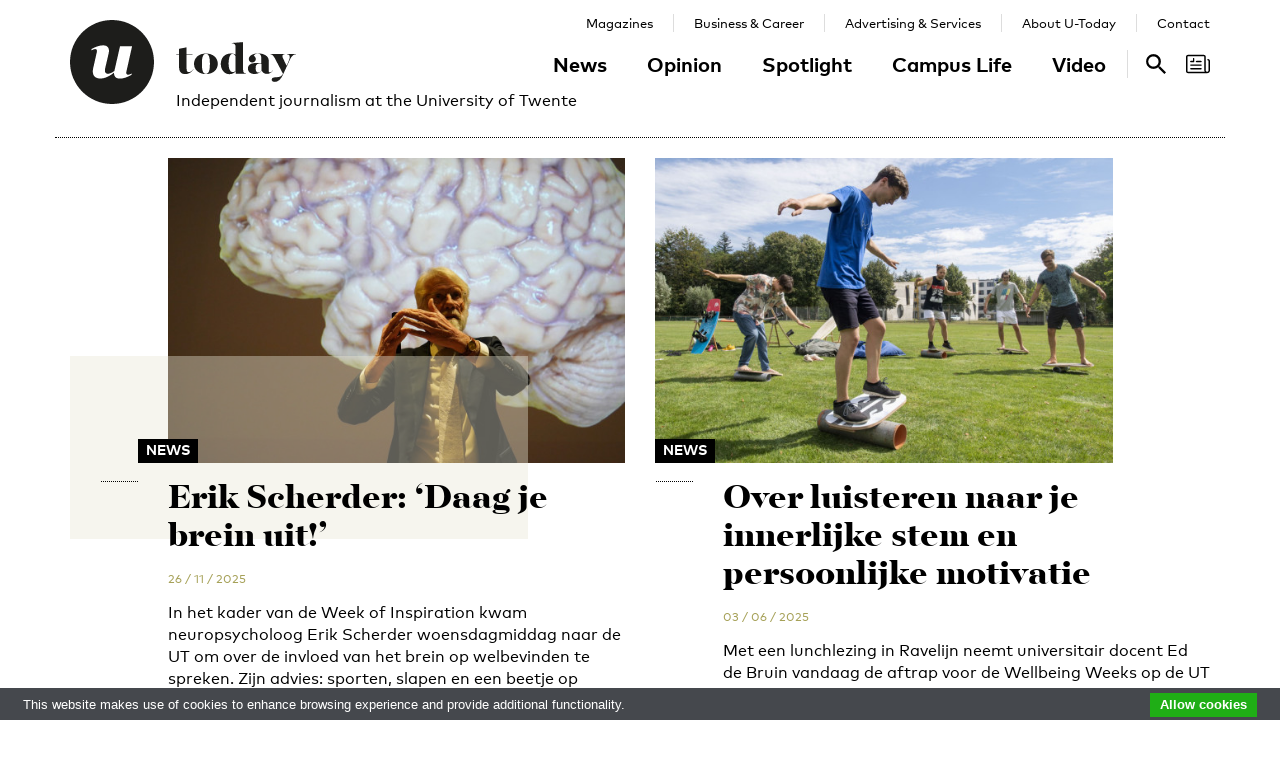

--- FILE ---
content_type: text/html; charset=UTF-8
request_url: https://www.utoday.nl/tag/student%20wellbeing
body_size: 9489
content:
<!DOCTYPE html>
<html lang="en">
<head>
    <meta charset="UTF-8">
    <meta http-equiv="X-UA-Compatible" content="IE=edge">
    <meta name="viewport" content="width=device-width, initial-scale=1">

    <title>Tagged: student wellbeing - U-Today</title>

    <link rel="apple-touch-icon-precomposed" sizes="144x144" href="/apple-touch-icon-144x144.png"/>
    <link rel="apple-touch-icon-precomposed" sizes="152x152" href="/apple-touch-icon-152x152.png"/>
    <link rel="icon" type="image/png" href="/favicon-32x32.png" sizes="32x32"/>
    <link rel="icon" type="image/png" href="/favicon-16x16.png" sizes="16x16"/>
    <link rel="icon" type="image/x-icon" href="/favicon.ico">
    <meta name="application-name" content="U-Today"/>
    <meta name="msapplication-TileColor" content="#000000"/>
    <meta name="msapplication-TileImage" content="/mstile-144x144.png"/>

    
            <link rel="stylesheet" href="/css/front-end.css?v=v4.13.1">
        <link rel="stylesheet" href="/components/lightbox2/dist/css/lightbox.min.css">
                <link rel="stylesheet" href="https://cdnjs.cloudflare.com/ajax/libs/font-awesome/4.7.0/css/font-awesome.min.css">
    
        <!--[if lt IE 9]>
    <script src="https://oss.maxcdn.com/html5shiv/3.7.3/html5shiv.min.js"></script>
    <script src="https://oss.maxcdn.com/respond/1.4.2/respond.min.js"></script>
    <![endif]-->
    <script src="/components/picturefill/dist/picturefill.min.js" async></script>

            <script type='text/javascript'>
            var googletag = googletag || {};
            googletag.cmd = googletag.cmd || [];
            (function() {
                var gads = document.createElement('script');
                gads.async = true;
                gads.type = 'text/javascript';
                var useSSL = 'https:' == document.location.protocol;
                gads.src = (useSSL ? 'https:' : 'http:') +
                        '//www.googletagservices.com/tag/js/gpt.js';
                var node = document.getElementsByTagName('script')[0];
                node.parentNode.insertBefore(gads, node);
            })();
        </script>

        <script type='text/javascript'>
            googletag.cmd.push(function() {
                                    googletag.defineSlot('/12578459/Brede_skyscraper', [160, 600], 'div-gpt-ad-1336402681634-0').addService(googletag.pubads());
                                                googletag.pubads().enableSingleRequest();
                googletag.enableServices();
            });
        </script>
    
</head>
<body class=" page-article-index brand-green">

                    
    <div id="app-store-banner" class="app-banner container" style="display: none;">
        <a href="#" id="app-store-download-btn" class="btn btn-primary bg-brand-pink">Download</a>
        <div class="image-container">
            <img src="/favicon-155.png" alt="Download de app">
        </div>
        <div class="text-container">
            <h4>U-Today</h4>
            <p>Free - in store</p>
        </div>
        <span id="app-store-banner-close-btn">x</span>
    </div>

            <div id="header">
        <div id="header-content" class="container">
            <a href="/" class="logo">
                <img class="logo-u" src="/img/logo-u.svg">
                <img class="logo-today hidden-sm hidden-md" src="/img/logo-today.svg">
            </a>
            <p class="header-sub-title">Independent journalism at the University of Twente</p>
            <button type="button" class="navbar-toggle collapsed" data-toggle="collapse" data-target="#nav-main,#nav-pages" aria-expanded="false">
                <span class="sr-only">Toggle navigation</span>
            </button>
            <nav id="nav-main" class="navbar-collapse collapse">
                <ul class="nav"><li class="first"><a href="/news">News</a></li><li><a href="/opinion">Opinion</a></li><li><a href="/spotlight">Spotlight</a></li><li><a href="/campus-life">Campus Life</a></li><li class="last"><a href="/video">Video</a></li></ul>            </nav>
            <nav id="nav-pages" class="navbar-collapse collapse">
                <ul class="nav"><li class="first"><a href="/magazines">Magazines</a></li><li><a href="/business-and-career">Business &amp; Career</a></li><li><a href="/advertising-and-services">Advertising &amp; Services</a></li><li><a href="/about">About U-Today</a></li><li class="last"><a href="/contact">Contact</a></li></ul>            </nav>
            <nav id="nav-search"><a href="/search"><svg xmlns="http://www.w3.org/2000/svg" width="24" height="24" viewBox="0 0 24 24"><path d="M9.4 14.6c-2.8 0-5.1-2.3-5.1-5.1 0-2.8 2.3-5.1 5.1-5.1 2.8 0 5.1 2.3 5.1 5.1C14.6 12.3 12.3 14.6 9.4 14.6zM16.3 14.6h-0.9l-0.3-0.3c1.1-1.3 1.8-3 1.8-4.8 0-4.1-3.3-7.4-7.4-7.4s-7.4 3.3-7.4 7.4 3.3 7.4 7.4 7.4c1.8 0 3.5-0.7 4.8-1.8l0.3 0.3v0.9l5.7 5.7 1.7-1.7L16.3 14.6z"/></svg><span class="sr-only">Search</span></a></nav>

            <nav id="nav-magazine" class="brand-pink"><div id="latest-magazine-link"
             onclick="if(document.getElementById('notification-circle')) document.getElementById('notification-circle').remove()"
             onmouseover="if(document.getElementById('notification-circle')) document.getElementById('notification-circle').remove()"
             data-toggle="popover"
             data-html="true"
             data-trigger="hover click focus"
             data-container="#latest-magazine-link"
             data-content="&lt;div class=&quot;latest-magazine-popover&quot;&gt;&lt;div class=&quot;row&quot;&gt;&lt;div class=&quot;col-md-6 col-sm-12&quot;&gt;&lt;img class=&quot;img-responsive&quot; src=&quot;https://www.utoday.nl/media/cache/magazine_thumb/uploads/magazines/FINALFINAL202500134%20ECIU%20University%20Magazine%202025%20-%20opmaak%20230x290mm_28nov2025.png&quot; alt=&quot;Latest magazine cover&quot;&gt;&lt;/div&gt;&lt;div class=&quot;magazine-content col-md-6 col-sm-12&quot;&gt;&lt;h3 class=&quot;title&quot;&gt;ECIU University Magazine #6&lt;/h3&gt;&lt;p class=&quot;date&quot;&gt;12 / 12 / 2025&lt;/p&gt;&lt;nav class=&quot;links row&quot;&gt;&lt;div class=&quot;button-container&quot;&gt;&lt;a class=&quot;magazine-button btn btn-default&quot; href=&quot;/uploads/magazines/FINALFINAL202500134 ECIU University Magazine 2025 - opmaak 230x290mm_28nov2025.pdf&quot; target=&quot;_blank&quot;&gt;
                                    Download
                                &lt;/a&gt;&lt;/div&gt;&lt;/nav&gt;&lt;/div&gt;&lt;/div&gt;&lt;/div&gt;&lt;script&gt;
            document.cookie = &quot;magazineId=146; expires=Fri, 19 Dec 2025 00:00:00 +0100&quot;;
        &lt;/script&gt;"
             data-placement="auto"><div class="notification-icon"><?xml version="1.0" encoding="iso-8859-1"?><!-- Generator: Adobe Illustrator 18.0.0, SVG Export Plug-In . SVG Version: 6.00 Build 0)  --><!DOCTYPE svg PUBLIC "-//W3C//DTD SVG 1.1//EN" "http://www.w3.org/Graphics/SVG/1.1/DTD/svg11.dtd"><svg version="1.1" id="Capa_1" xmlns="http://www.w3.org/2000/svg" xmlns:xlink="http://www.w3.org/1999/xlink" x="0px" y="0px"
     viewBox="0 0 250.128 250.128" style="enable-background:new 0 0 250.128 250.128;" xml:space="preserve"><g><path d="M229.415,73.41c-4.142,0-7.5,3.358-7.5,7.5s3.358,7.5,7.5,7.5c3.15,0,5.713,2.557,5.713,5.699v97.187
		c0,8.038-6.539,14.577-14.577,14.577s-14.577-6.539-14.577-14.577V49.955c0-11.414-9.292-20.7-20.714-20.7H20.698
		C9.285,29.255,0,38.541,0,49.955V200.16c0,11.161,8.874,20.265,19.93,20.674c0.253,0.026,0.509,0.039,0.769,0.039h177.775h22.077
		c16.309,0,29.577-13.268,29.577-29.577V94.109C250.128,82.696,240.836,73.41,229.415,73.41z M15,200.16V49.955
		c0-3.143,2.556-5.7,5.698-5.7H185.26c3.15,0,5.714,2.557,5.714,5.7v141.341c0,5.298,1.407,10.271,3.857,14.577H20.698
		C17.556,205.873,15,203.31,15,200.16z"/><path d="M156.235,92.182h-46.683c-4.142,0-7.5,3.358-7.5,7.5s3.358,7.5,7.5,7.5h46.683c4.142,0,7.5-3.358,7.5-7.5
		S160.377,92.182,156.235,92.182z"/><path d="M156.235,129.518H51.2c-4.142,0-7.5,3.358-7.5,7.5c0,4.142,3.358,7.5,7.5,7.5h105.035c4.142,0,7.5-3.358,7.5-7.5
		C163.735,132.876,160.377,129.518,156.235,129.518z"/><path d="M156.235,166.854H51.2c-4.142,0-7.5,3.358-7.5,7.5c0,4.142,3.358,7.5,7.5,7.5h105.035c4.142,0,7.5-3.358,7.5-7.5
		C163.735,170.212,160.377,166.854,156.235,166.854z"/><path d="M49.738,107.182h29.907c4.142,0,7.5-3.358,7.5-7.5V69.775c0-4.142-3.358-7.5-7.5-7.5c-4.142,0-7.5,3.358-7.5,7.5v22.407
		H49.738c-4.142,0-7.5,3.358-7.5,7.5S45.596,107.182,49.738,107.182z"/></g></svg></div><span class="sr-only">Search</span></div></nav>
        </div>
    </div>

    <div class="container content-container">

        
                                                                                                                                                                                                                    
    <div class="row articles-first">
                    <div class="col-sm-5 col-sm-offset-1">
                            <a class="article-link article-link-1" href="/news/76248/erik-scherder-daag-je-brein-uit">

                    <div class="img-container"><img src="https://www.utoday.nl/media/cache/thumb_3x2_tiny/uploads/images/2025/week48/DSC01700.JPG" sizes="(min-width: 1200px) 458px, (min-width: 992px) 374px, (min-width: 768px) 283px, calc(100vh - 30px)" srcset="https://www.utoday.nl/media/cache/thumb_3x2_tiny/uploads/images/2025/week48/DSC01700.JPG 220w, https://www.utoday.nl/media/cache/thumb_3x2_small/uploads/images/2025/week48/DSC01700.JPG 360w, https://www.utoday.nl/media/cache/thumb_3x2_medium/uploads/images/2025/week48/DSC01700.JPG 555w, https://www.utoday.nl/media/cache/thumb_3x2_large/uploads/images/2025/week48/DSC01700.JPG 720w, https://www.utoday.nl/media/cache/thumb_3x2_full/uploads/images/2025/week48/DSC01700.JPG 1140w" data-src-full="https://www.utoday.nl/media/cache/thumb_3x2_full/uploads/images/2025/week48/DSC01700.JPG" title=""><span class="category-label">News</span></div>
                    <div class="text-container">
                        <h3 class="title">Erik Scherder: ‘Daag je brein uit!’</h3>

                        <time datetime="2025-11-26T16:28:00+01:00" title="2025-11-26 16:28" data-toggle="tooltip">26 / 11 / 2025</time>

                        <p class="summary">In het kader van de Week of Inspiration kwam neuropsycholoog Erik Scherder woensdagmiddag naar de UT om over de invloed van het brein op welbevinden te spreken. Zijn advies: sporten, slapen en een beetje op elkaar letten.</p>
                    </div>

                </a>
                    </div>
            <div class="col-sm-5 col-sm-offset-1">
                            <a class="article-link article-link-2" href="/news/75641/over-luisteren-naar-je-innerlijke-stem-en-persoonlijke-motivatie">

                    <div class="img-container"><img src="https://www.utoday.nl/media/cache/thumb_3x2_tiny/uploads/images/2025/Week23/universiteit%20kick%20in%20introductie%20campus%209%20%281%29.jpg" sizes="(min-width: 1200px) 458px, (min-width: 992px) 374px, (min-width: 768px) 283px, calc(100vh - 30px)" srcset="https://www.utoday.nl/media/cache/thumb_3x2_tiny/uploads/images/2025/Week23/universiteit%20kick%20in%20introductie%20campus%209%20%281%29.jpg 220w, https://www.utoday.nl/media/cache/thumb_3x2_small/uploads/images/2025/Week23/universiteit%20kick%20in%20introductie%20campus%209%20%281%29.jpg 360w, https://www.utoday.nl/media/cache/thumb_3x2_medium/uploads/images/2025/Week23/universiteit%20kick%20in%20introductie%20campus%209%20%281%29.jpg 555w, https://www.utoday.nl/media/cache/thumb_3x2_large/uploads/images/2025/Week23/universiteit%20kick%20in%20introductie%20campus%209%20%281%29.jpg 720w, https://www.utoday.nl/media/cache/thumb_3x2_full/uploads/images/2025/Week23/universiteit%20kick%20in%20introductie%20campus%209%20%281%29.jpg 1140w" data-src-full="https://www.utoday.nl/media/cache/thumb_3x2_full/uploads/images/2025/Week23/universiteit%20kick%20in%20introductie%20campus%209%20%281%29.jpg" title=""><span class="category-label">News</span></div>
                    <div class="text-container">
                        <h3 class="title">Over luisteren naar je innerlijke stem en persoonlijke motivatie</h3>

                        <time datetime="2025-06-03T11:01:00+02:00" title="2025-06-03 11:01" data-toggle="tooltip">03 / 06 / 2025</time>

                        <p class="summary">Met een lunchlezing in Ravelijn neemt universitair docent Ed de Bruin vandaag de aftrap voor de Wellbeing Weeks op de UT voor zijn rekening. U-Today sprak met hem al eerder over waarom dit een belangrijk thema is en wat hij zijn publiek wil meegeven.</p>
                    </div>

                </a>
                    </div>
        </div>

    
<div class="row articles-container">
            <div class="col-sm-4">
                                <a class="article-link" href="/on-the-spot/73780/stoppen-met-studeren-was-de-beste-keuze-die-ik-ooit-maakte">

            <div class="img-container"><img src="https://www.utoday.nl/media/cache/thumb_3x2_tiny/uploads/images/2024/Week5/universiteit%20spot%20koehorst%20hond%201%20.jpg" sizes="(min-width: 1200px) 360px, (min-width: 992px) 293px, (min-width: 768px) 220px, calc(100vh - 30px)" srcset="https://www.utoday.nl/media/cache/thumb_3x2_tiny/uploads/images/2024/Week5/universiteit%20spot%20koehorst%20hond%201%20.jpg 220w, https://www.utoday.nl/media/cache/thumb_3x2_small/uploads/images/2024/Week5/universiteit%20spot%20koehorst%20hond%201%20.jpg 360w, https://www.utoday.nl/media/cache/thumb_3x2_medium/uploads/images/2024/Week5/universiteit%20spot%20koehorst%20hond%201%20.jpg 555w, https://www.utoday.nl/media/cache/thumb_3x2_large/uploads/images/2024/Week5/universiteit%20spot%20koehorst%20hond%201%20.jpg 720w, https://www.utoday.nl/media/cache/thumb_3x2_full/uploads/images/2024/Week5/universiteit%20spot%20koehorst%20hond%201%20.jpg 1140w" data-src-full="https://www.utoday.nl/media/cache/thumb_3x2_full/uploads/images/2024/Week5/universiteit%20spot%20koehorst%20hond%201%20.jpg" title=""><span class="category-label">On the spot</span></div>
            <div class="text-container">
                                <time datetime="2024-01-29T08:34:00+01:00" title="2024-01-29 08:34" data-toggle="tooltip">29 / 01 / 2024</time>
    

                <h3 class="title">‘Stoppen met studeren was de beste keuze die ik ooit maakte’</h3>

                                    <p class="summary">We werken bijna iedere dag samen, maar hoe goed kennen we de collega’s nu echt? U-Today is benieuwd naar de persoonlijke verhalen achter het ondersteunend- en beheerspersoneel en zet ze in deze rubriek ‘On the spot’. Aan het woord is Mirjam Koehorst (37), Student Adviser Well-being bij de faculteit BMS.</p>
                            </div>

        </a>
    
        </div>
            <div class="col-sm-4">
                                <a class="article-link" href="/opinion/73659/spare-a-moment">

            <div class="img-container"><img src="https://www.utoday.nl/media/cache/thumb_3x2_tiny/uploads/images/2023/Week50/Niels%20%287%20van%2022%29.jpg" sizes="(min-width: 1200px) 360px, (min-width: 992px) 293px, (min-width: 768px) 220px, calc(100vh - 30px)" srcset="https://www.utoday.nl/media/cache/thumb_3x2_tiny/uploads/images/2023/Week50/Niels%20%287%20van%2022%29.jpg 220w, https://www.utoday.nl/media/cache/thumb_3x2_small/uploads/images/2023/Week50/Niels%20%287%20van%2022%29.jpg 360w, https://www.utoday.nl/media/cache/thumb_3x2_medium/uploads/images/2023/Week50/Niels%20%287%20van%2022%29.jpg 555w, https://www.utoday.nl/media/cache/thumb_3x2_large/uploads/images/2023/Week50/Niels%20%287%20van%2022%29.jpg 720w, https://www.utoday.nl/media/cache/thumb_3x2_full/uploads/images/2023/Week50/Niels%20%287%20van%2022%29.jpg 1140w" data-src-full="https://www.utoday.nl/media/cache/thumb_3x2_full/uploads/images/2023/Week50/Niels%20%287%20van%2022%29.jpg" title=""><span class="category-label">Opinion</span></div>
            <div class="text-container">
                                <small class="subject">Column Niels ter Meer</small>
    

                <h3 class="title">Spare a moment</h3>

                                    <p class="summary">With the vacation fast approaching and loneliness still a big problem, student columnist Niels ter Meer hopes we’ll perhaps spare a moment to reach out to that friend, colleague, or acquaintance you haven’t spoken to in a while.</p>
                            </div>

        </a>
    
        </div>
            <div class="col-sm-4">
                                <a class="article-link" href="/news/72397/a-winter-market-to-promote-student-wellbeing">

            <div class="img-container"><img src="https://www.utoday.nl/media/cache/thumb_3x2_tiny/uploads/images/2016/week7/IMG_4758.jpg" sizes="(min-width: 1200px) 360px, (min-width: 992px) 293px, (min-width: 768px) 220px, calc(100vh - 30px)" srcset="https://www.utoday.nl/media/cache/thumb_3x2_tiny/uploads/images/2016/week7/IMG_4758.jpg 220w, https://www.utoday.nl/media/cache/thumb_3x2_small/uploads/images/2016/week7/IMG_4758.jpg 360w, https://www.utoday.nl/media/cache/thumb_3x2_medium/uploads/images/2016/week7/IMG_4758.jpg 555w, https://www.utoday.nl/media/cache/thumb_3x2_large/uploads/images/2016/week7/IMG_4758.jpg 720w, https://www.utoday.nl/media/cache/thumb_3x2_full/uploads/images/2016/week7/IMG_4758.jpg 1140w" data-src-full="https://www.utoday.nl/media/cache/thumb_3x2_full/uploads/images/2016/week7/IMG_4758.jpg" title="From the U-Today archive: an ice skating rink at the O&amp;O square, at the Business Days Twente edition of 2016."><span class="category-label">News</span></div>
            <div class="text-container">
                                <time datetime="2023-01-13T11:30:00+01:00" title="2023-01-13 11:30" data-toggle="tooltip">13 / 01 / 2023</time>
    

                <h3 class="title">A winter market to promote student wellbeing</h3>

                                    <p class="summary">Four study organisations are organising a winter market, with an ice skating rink and food trucks, this Monday at the O&amp;O square. Using funds from the National Education Programme, the associations aim to improve the wellbeing of UT students.</p>
                            </div>

        </a>
    
        </div>
            <div class="col-sm-4">
                                <a class="article-link" href="/opinion/71670/praise-for-the-current-generation-of-students">

            <div class="img-container"><img src="https://www.utoday.nl/media/cache/thumb_3x2_tiny/uploads/images/2022/Week26/WhatsApp%20Image%202022-06-29%20at%202.44.38%20PM.jpeg" sizes="(min-width: 1200px) 360px, (min-width: 992px) 293px, (min-width: 768px) 220px, calc(100vh - 30px)" srcset="https://www.utoday.nl/media/cache/thumb_3x2_tiny/uploads/images/2022/Week26/WhatsApp%20Image%202022-06-29%20at%202.44.38%20PM.jpeg 220w, https://www.utoday.nl/media/cache/thumb_3x2_small/uploads/images/2022/Week26/WhatsApp%20Image%202022-06-29%20at%202.44.38%20PM.jpeg 360w, https://www.utoday.nl/media/cache/thumb_3x2_medium/uploads/images/2022/Week26/WhatsApp%20Image%202022-06-29%20at%202.44.38%20PM.jpeg 555w, https://www.utoday.nl/media/cache/thumb_3x2_large/uploads/images/2022/Week26/WhatsApp%20Image%202022-06-29%20at%202.44.38%20PM.jpeg 720w, https://www.utoday.nl/media/cache/thumb_3x2_full/uploads/images/2022/Week26/WhatsApp%20Image%202022-06-29%20at%202.44.38%20PM.jpeg 1140w" data-src-full="https://www.utoday.nl/media/cache/thumb_3x2_full/uploads/images/2022/Week26/WhatsApp%20Image%202022-06-29%20at%202.44.38%20PM.jpeg" title="Group picture after the shaving ceremony."><span class="category-label">Opinion</span></div>
            <div class="text-container">
                                <small class="subject">Op-ed by programme director Alma Schaafstal</small>
    

                <h3 class="title">Praise for the current generation of students</h3>

                                    <p class="summary">Programme director Alma Schaafstal sent in this op-ed, after seeing the campaign of study association Sirius. ‘I see students caring for students, organizing it themselves brilliantly with a lot of support from others.’</p>
                            </div>

        </a>
    
        </div>
            <div class="col-sm-4">
                                <a class="article-link" href="/news/71004/new-well-being-course-for-students">

            <div class="img-container"><img src="https://www.utoday.nl/media/cache/thumb_3x2_tiny/uploads/images/2022/Week6/mental-ge28c897d1_1280.png" sizes="(min-width: 1200px) 360px, (min-width: 992px) 293px, (min-width: 768px) 220px, calc(100vh - 30px)" srcset="https://www.utoday.nl/media/cache/thumb_3x2_tiny/uploads/images/2022/Week6/mental-ge28c897d1_1280.png 220w, https://www.utoday.nl/media/cache/thumb_3x2_small/uploads/images/2022/Week6/mental-ge28c897d1_1280.png 360w, https://www.utoday.nl/media/cache/thumb_3x2_medium/uploads/images/2022/Week6/mental-ge28c897d1_1280.png 555w, https://www.utoday.nl/media/cache/thumb_3x2_large/uploads/images/2022/Week6/mental-ge28c897d1_1280.png 720w, https://www.utoday.nl/media/cache/thumb_3x2_full/uploads/images/2022/Week6/mental-ge28c897d1_1280.png 1140w" data-src-full="https://www.utoday.nl/media/cache/thumb_3x2_full/uploads/images/2022/Week6/mental-ge28c897d1_1280.png" title=""><span class="category-label">News</span></div>
            <div class="text-container">
                                <time datetime="2022-02-10T12:29:00+01:00" title="2022-02-10 12:29" data-toggle="tooltip">10 / 02 / 2022</time>
    

                <h3 class="title">New well-being course for students</h3>

                                    <p class="summary">Because of high levels of stress and mental health issues among students, UT researchers developed a well-being course for students. Ed de Bruin and Marjolein Prenger from the department of Psychology, Health and Technology ran the first pilot last year and now they are aiming to implement the course UT-wide.</p>
                            </div>

        </a>
    
        </div>
            <div class="col-sm-4">
                                <a class="article-link" href="/news/70103/ut-students-did-okay-in-a-bad-situation">

            <div class="img-container"><img src="https://www.utoday.nl/media/cache/thumb_3x2_tiny/uploads/images/2021/week26/DSCF0458.JPG" sizes="(min-width: 1200px) 360px, (min-width: 992px) 293px, (min-width: 768px) 220px, calc(100vh - 30px)" srcset="https://www.utoday.nl/media/cache/thumb_3x2_tiny/uploads/images/2021/week26/DSCF0458.JPG 220w, https://www.utoday.nl/media/cache/thumb_3x2_small/uploads/images/2021/week26/DSCF0458.JPG 360w, https://www.utoday.nl/media/cache/thumb_3x2_medium/uploads/images/2021/week26/DSCF0458.JPG 555w, https://www.utoday.nl/media/cache/thumb_3x2_large/uploads/images/2021/week26/DSCF0458.JPG 720w, https://www.utoday.nl/media/cache/thumb_3x2_full/uploads/images/2021/week26/DSCF0458.JPG 1140w" data-src-full="https://www.utoday.nl/media/cache/thumb_3x2_full/uploads/images/2021/week26/DSCF0458.JPG" title=""><span class="category-label">News</span></div>
            <div class="text-container">
                                <small class="subject">Student wellbeing during Covid-19</small>
    

                <h3 class="title">‘UT students did okay in a bad situation’</h3>

                                    <p class="summary">A ‘quick scan of student wellbeing during COVID-19’ was conducted at the UT in April 2021. Its results show that most University of Twente students have been doing ‘okay’ and were able to adapt to the negative situation. However, they miss social cohesion. ‘For the group that started in 2020 community building activities need to be organized.’</p>
                            </div>

        </a>
    
        </div>
    </div>



                    <div class="bg-container bg-2 offset-medium"><div class="bg-block-1"></div><div class="bg-block-2"></div><div class="bg-block-3"></div><div class="bg-block-4"></div></div>            </div>

        <footer class="page-footer">
        <div class="container">
                            <div class="row">
                    <div class="col-sm-2">
                        <h4>Contact Us</h4>

                        <p>
                            Postbus 217<br>
                            7500 AE Enschede<br>
                            T: <a href="tel:+31534892029">053 - 489 2029</a>
                        </p>

                        <dl>
                            <dt>General</dt>
                            <dd><a href="/cdn-cgi/l/email-protection#394c4d565d5840794c4d4e5c574d5c175755"><span class="__cf_email__" data-cfemail="6613120902071f261312110308120348080a">[email&#160;protected]</span></a></dd>
                            <dt>Administration</dt>
                            <dd><a href="/cdn-cgi/l/email-protection#a7c6c3cacec9ced4d3d5c6d3cec28ad2d3c8c3c6dee7d2d3d0c2c9d3c289c9cb"><span class="__cf_email__" data-cfemail="84e5e0e9edeaedf7f0f6e5f0ede1a9f1f0ebe0e5fdc4f1f0f3e1eaf0e1aaeae8">[email&#160;protected]</span></a></dd>
                            <dt>Specials / advertising</dt>
                            <dd><a href="/cdn-cgi/l/email-protection#b1c2c1d4d2d8d0ddc29cc4c5ded5d0c8f1c4c5c6d4dfc5d49fdfdd"><span class="__cf_email__" data-cfemail="eb989b8e88828a8798c69e9f848f8a92ab9e9f9c8e859f8ec58587">[email&#160;protected]</span></a></dd>
                        </dl>

                    </div>
                    <div class="col-sm-4 col-sm-offset-1">
                        <div>
                            <h4>Follow Us</h4>
                            <ul class="social-media-accounts">
                                <li><a href="https://www.facebook.com/utodaynl"><img src="/img/icons/facebook-32.png" alt="Follow us on Facebook"></a></li>
                                <li><a href="https://www.instagram.com/UTodayNL/"><img src="/img/icons/instagram-32.png" alt="Follow us on Instagram"></a></li>
                                <li><a href="https://bsky.app/profile/utoday.bsky.social"><img src="/img/icons/bluesky-32.png" alt="Follow us on Bluesky"></a></li>
                                <li><a href="https://www.linkedin.com/company/u-today"><img src="/img/icons/linkedin-32.png"  alt="Follow us on LinkedIn"></a> </li>
                            </ul>
                        </div>
                        <div>
                            <h4>Stay Tuned <small><a href="http://eepurl.com/DJenD" target="_blank">Sign up for our weekly newsletter</a></small></h4>
                            <div id="newsletter_signup">
    <form action="//utnieuws.us7.list-manage.com/subscribe/post?u=722269e61aaa666da2693d95b&amp;id=7a12611759" method="post" id="mc-embedded-subscribe-form" name="mc-embedded-subscribe-form" class="validate" target="_blank" novalidate>
        <div id="mc_embed_signup_scroll">

            <div class="row">
                <label for="mce-EMAIL" class="col-sm-12 col-md-4">E-mail </label>
                <div class="col-sm-12 col-md-8">
                    <input type="email" value="" name="EMAIL" class="required email" id="mce-EMAIL" required placeholder="your-email@domain.com" >
                </div>
            </div>
            <div class="row">
                <label for="mce-MMERGE3" class="col-sm-12 col-md-4">Relation to UT </label>
                <div class="col-sm-12 col-md-8">
                    <select name="MMERGE3" class="required" id="mce-MMERGE3" required>
                        <option value=""></option>
                        <option value="Student">Student</option>
                        <option value="Employee">Employee</option>
                        <option value="Other">Other</option>

                    </select>
                </div>
            </div>
            <div id="mce-responses" class="clear">
                <div class="response" id="mce-error-response" style="display:none"></div>
                <div class="response" id="mce-success-response" style="display:none"></div>
            </div>    <!-- real people should not fill this in and expect good things - do not remove this or risk form bot signups-->
            <div style="position: absolute; left: -5000px;" aria-hidden="true"><input type="text" name="b_722269e61aaa666da2693d95b_7a12611759" tabindex="-1" value=""></div>
            <div class="clear"><input type="submit" value="Subscribe" name="subscribe" id="mc-embedded-subscribe" class="button pull-right"></div>
        </div>
    </form>
</div>
                        </div>
                    </div>
                    <div class="col-sm-4 col-sm-offset-1">
                        <h4>Menu</h4>
                        <div class="row">
                            <div class="col-sm-6">
                                        <ul class="nav">
            
                <li class="first">        <a href="/news">News</a>        
    </li>

    
                <li>        <a href="/opinion">Opinion</a>        
    </li>

    
                <li>        <a href="/spotlight">Spotlight</a>        
    </li>

    
                <li>        <a href="/campus-life">Campus Life</a>        
    </li>

    
                <li class="last">        <a href="/video">Video</a>        
    </li>


    </ul>

                            </div>
                            <div class="col-sm-6">
                                        <ul class="nav">
            
                <li class="first">        <a href="/magazines">Magazines</a>        
    </li>

    
                <li>        <a href="/business-and-career">Business &amp; Career</a>        
    </li>

    
                <li>        <a href="/advertising-and-services">Advertising &amp; Services</a>        
    </li>

    
                <li>        <a href="/about">About U-Today</a>        
    </li>

    
                <li>        <a href="/contact">Contact</a>        
    </li>

    
                <li class="last">        <a href="/archive">Archive</a>        
    </li>


    </ul>

                            </div>
                        </div>

                        <h4><span class="sr-only">More links</span></h4>
                        <ul class="more-links">
                            <li><a href="/disclaimer">Disclaimer / Copyright</a></li>
                            <li>
                                <a href="/files/Redactiestatuut U-Today NL.pdf" title="Redactiestatuut (PDF, NL)">Redactiestatuut <span class="sr-only">(PDF)</span></a>
                                /
                                <a href="/files/Redactiestatuut U-Today EN.pdf" title="Editorial Statute (PDF, EN)">Editorial Statute <span class="sr-only">(PDF)</span></a>
                            </li>
                            <li><a href="/privacy_policy-policy">Privacy Policy</a></li>
                            <li><a href="/language-policy">Language Policy</a></li>
                        </ul>
                        </div>
                    </div>
                </div>
                    </div>
    </footer>


    <div class="modal fade" id="latest-magazine-modal" tabindex="-1" role="dialog" aria-labelledby="latest-magazine-title"><div class="modal-dialog modal-lg" role="document"><div class="container"><div class="row"><div class="col-sm-8 col-sm-offset-4"><div class="modal-content clearfix magazine"><header><button type="button" class="close-btn" data-dismiss="modal" aria-label="Close" role="button"></button><h4 class="title" id="latest-magazine-title">ECIU University Magazine #6</h4></header><div class="row"><div class="col-xs-6"><div class="description"><p>This is the sixth edition of ECIU University Magazine.&nbsp;The ECIU University is a massive joint effort of the ECIU member universities and their regional partners. More than a few hundreds of staff members at the member universities and in the regions are collaborating to making the ECIU University a reality. This magazine showcases several activities of ECIU University and the opportunities to engage with the European University.</p></div><nav class="links"><div class="row"><div class="col-xs-6"><a href="/uploads/magazines/FINALFINAL202500134 ECIU University Magazine 2025 - opmaak 230x290mm_28nov2025.pdf"><img src="/img/icons/download.svg" class="icon" alt="Download icon">
                                                    Download
                                                </a></div><div class="col-xs-6"><a href="/magazines"><img src="/img/icons/archive.svg" class="icon" alt="Archive icon">
                                                Archive
                                            </a></div></div></nav></div><div class="col-xs-6"><div class="img-container"><img src="https://www.utoday.nl/media/cache/magazine_thumb/uploads/magazines/FINALFINAL202500134%20ECIU%20University%20Magazine%202025%20-%20opmaak%20230x290mm_28nov2025.png" class="img-responsive" alt="Latest magazine cover"></div></div></div></div></div></div></div></div></div>
    <div id="nav-content-overlay" ></div>
                        
<div id="newsletter-signup-popup">
    <div class="container">
        <div class="bg bg-brand">
            <header>
                <button type="button" class="close-btn" data-dismiss="newsletter-signup" aria-label="Close" role="button"></button>
                <h2>
                    Stay tuned <span class="hidden-xs">— Sign up for our weekly newsletter.</span>
                </h2>
            </header>

            <p class="visible-xs-inline-block">
                Sign up for our weekly newsletter.
            </p>

            <div class="row">
                <div class="col-md-6 col-md-offset-2">

                    <form action="//utnieuws.us7.list-manage.com/subscribe/post?u=722269e61aaa666da2693d95b&amp;id=7a12611759" method="post" target="_blank" class="form-horizontal">
                        <div class="form-group">
                            <label for="mce-pop-EMAIL" class="col-sm-3 col-md-4 control-label">Email</label>
                            <div class="col-sm-8 col-md-8">
                                <input type="email" value="" name="EMAIL" class="form-control" id="mce-pop-EMAIL" required placeholder="your-email@domain.com" >
                            </div>
                        </div>
                        <div class="form-group">
                            <label for="mce-pop-MMERGE3" class="col-sm-3 col-md-4 control-label">Relation to UT</label>
                            <div class="col-sm-8 col-md-8">
                                <select name="MMERGE3" class="form-control" id="mce-pop-MMERGE3" required>
                                    <option value=""></option>
                                    <option value="Student">Student</option>
                                    <option value="Employee">Employee</option>
                                    <option value="Other">Other</option>
                                </select>
                            </div>
                        </div>

                                                <div style="position: absolute; left: -5000px;" aria-hidden="true"><input type="text" name="b_722269e61aaa666da2693d95b_7a12611759" tabindex="-1" value=""></div>

                        <div class="form-group">
                            <div class="col-sm-offset-3 col-md-offset-4 col-sm-8 col-md-8">
                                <input type="submit" value="Subscribe" name="subscribe" class="btn btn-default">
                            </div>
                        </div>
                    </form>

                </div>
            </div>
        </div>
    </div>
</div>
    
    <script data-cfasync="false" src="/cdn-cgi/scripts/5c5dd728/cloudflare-static/email-decode.min.js"></script><script src="/components/jquery/dist/jquery.min.js"></script>
    <script src="/components/bootstrap/dist/js/bootstrap.min.js"></script>
    <script src="/components/lazysizes/lazysizes.min.js"></script>
    <script src="/components/lightbox2/dist/js/lightbox.min.js"></script>
            <script>
        (function ($) {
            var $navbarToggle = $('.navbar-toggle');
            var $navContentOverlay = $('#nav-content-overlay');
            $('#nav-main').on('show.bs.collapse', function () {
                $navbarToggle.removeClass('collapsed');
                $navContentOverlay.addClass('in');
            }).on('hide.bs.collapse', function () {
                $navContentOverlay.removeClass('in');
                $navbarToggle.addClass('collapsed');
            });
            $('[data-toggle="popover"]').popover();
        })(jQuery);
    </script>
    
    <script>
        (function(i,s,o,g,r,a,m){i['GoogleAnalyticsObject']=r;i[r]=i[r]||function(){
            (i[r].q=i[r].q||[]).push(arguments)},i[r].l=1*new Date();a=s.createElement(o),
            m=s.getElementsByTagName(o)[0];a.async=1;a.src=g;m.parentNode.insertBefore(a,m)
        })(window,document,'script','https://www.google-analytics.com/analytics.js','ga');

        ga('create', 'UA-20141910-1', 'auto');
        ga('send', 'pageview');
    </script>

    <script type="text/javascript" src="//cdn.jsdelivr.net/cookie-bar/1/cookiebar-latest.min.js?forceLang=en&theme=grey&tracking=1&thirdparty=1&noGeoIp=1&hideDetailsBtn=1&remember=9999"></script>
    <script src="/components/waypoints/lib/jquery.waypoints.min.js"></script>
    <script src="/components/waypoints/lib/waypoints.debug.js"></script>
    <script src="/js/language-switcher.js"></script>
    <script src="/js/signup.js?v=v4.13.1"></script>
    <script src="/js/app-download-popup.js?v=v4.13.1"></script>
    
    <script>
        (function ($) {
            $(document).ready(function () {
                if (!localStorage.getItem('appBannerClosed')) {
                    const $appBanner = $('#app-store-banner');
                    const userAgent = navigator.userAgent || navigator.vendor || window.opera;

                    // Link to play store by default
                    var href = 'https://play.google.com/store/apps/details?id=nl.wame.android.utnieuws';
                    // Windows Phone must come first because its UA also contains "Android"
                    if (/windows phone/i.test(userAgent) || /android/i.test(userAgent)) {
                        $appBanner.show();
                    }
                    // iOS detection from: http://stackoverflow.com/a/9039885/177710
                    if (/iPad|iPhone|iPod/.test(userAgent) && !window.MSStream) {
                        href = 'https://apps.apple.com/nl/app/u-today/id497712380';
                        $appBanner.show();
                    }

                    $('#app-store-download-btn').attr('href', href);

                    localStorage.setItem('appBannerClosed', '1');
                    $('#app-store-banner-close-btn').on('click', function () {
                        $appBanner.hide();
                    });
                }
            });
        })(jQuery);
    </script>

<script>
    (function($){
        $(document).on('click', '[data-action="load-more"]', function (e) {
            e.preventDefault();
            e.stopPropagation();
            var $link = $(e.target);
            $link.button('loading'); 
            $.get($link.prop('href'), function (data) {
                var $html = $($.parseHTML('<div>' + $.trim(data) + '</div>'));
                var $articles = $html.find('.articles-container').children();
                $('.articles-container').append($articles);
                $('.load-more').replaceWith($html.find('.load-more'));
                if (typeof picturefill === 'function') {
                    picturefill();
                }
                setupToggle();
            });
        });
    })(jQuery)
</script>
</body>
</html>
